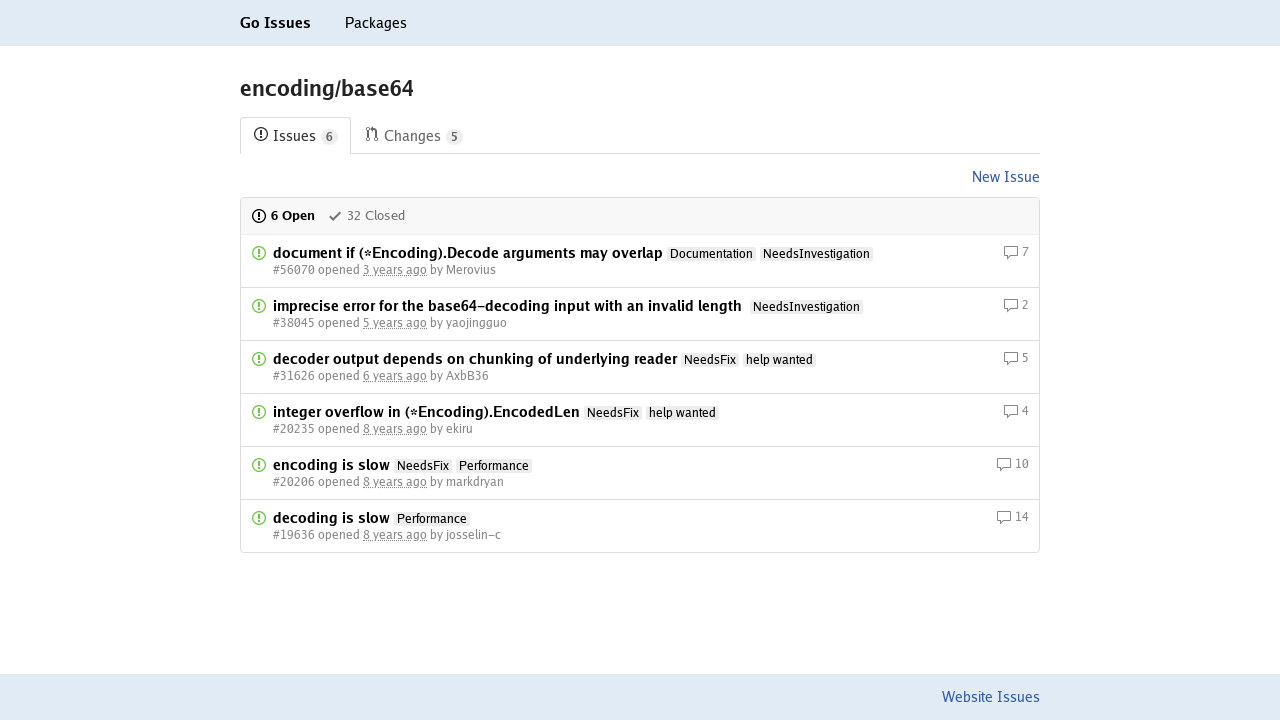

--- FILE ---
content_type: text/html; charset=utf-8
request_url: https://goissues.org/encoding/base64
body_size: 2138
content:
<html lang="en">
	<head>
		<script async src="https://www.googletagmanager.com/gtag/js?id=UA-56541369-4"></script>
		<script>
		  window.dataLayer = window.dataLayer || [];
		  function gtag(){dataLayer.push(arguments);}
		  gtag('js', new Date());

		  gtag('config', 'UA-56541369-4');
		</script>
		<title>encoding/base64 - Go Issues</title>
		<meta name="color-scheme" content="light dark">
		<meta name="viewport" content="width=device-width">
		<link href="/assets/fonts/fonts.css" rel="stylesheet" type="text/css">
		<link href="/assets/style.css" rel="stylesheet" type="text/css">
	</head>
	<body style="margin: 0; position: relative;">
		<header>
			<div style="max-width: 800px; margin: 0 auto 0 auto; padding: 0 15px 0 15px;">
				<a class="black" href="/"                                     ><strong style="padding: 15px 0 15px 0; display: inline-block;">Go Issues</strong></a>
				<a class="black" href="/-/packages" style="margin-left: 30px;"><span   style="padding: 15px 0 15px 0; display: inline-block;">Packages</span></a>
			</div>
		</header>

		<main style="max-width: 800px; margin: 0 auto 0 auto; padding: 0 15px 120px 15px;">
			<h2 style="margin-top: 30px;">encoding/base64</h2><div class="tabnav"><nav class="tabnav-tabs"><a href="//goissues.org/encoding/base64" class="tabnav-tab selected"><span style="margin-right: 4px;"><svg xmlns="http://www.w3.org/2000/svg" width="16" height="16" viewBox="0 0 14 16" style="fill: currentColor; vertical-align: top;"><path d="M7 2.3c3.14 0 5.7 2.56 5.7 5.7s-2.56 5.7-5.7 5.7A5.71 5.71 0 011.3 8c0-3.14 2.56-5.7 5.7-5.7zM7 1C3.14 1 0 4.14 0 8s3.14 7 7 7 7-3.14 7-7-3.14-7-7-7zm1 3H6v5h2V4zm0 6H6v2h2v-2z"></path></svg></span>Issues<span class="counter">6</span></a><a href="//gochanges.org/encoding/base64" class="tabnav-tab"><span style="margin-right: 4px;"><svg xmlns="http://www.w3.org/2000/svg" width="16" height="16" viewBox="0 0 12 16" style="fill: currentColor; vertical-align: top;"><path d="M11 11.28V5c-.03-.78-.34-1.47-.94-2.06C9.46 2.35 8.78 2.03 8 2H7V0L4 3l3 3V4h1c.27.02.48.11.69.31.21.2.3.42.31.69v6.28A1.993 1.993 0 0010 15a1.993 1.993 0 001-3.72zm-1 2.92c-.66 0-1.2-.55-1.2-1.2 0-.65.55-1.2 1.2-1.2.65 0 1.2.55 1.2 1.2 0 .65-.55 1.2-1.2 1.2zM4 3c0-1.11-.89-2-2-2a1.993 1.993 0 00-1 3.72v6.56A1.993 1.993 0 002 15a1.993 1.993 0 001-3.72V4.72c.59-.34 1-.98 1-1.72zm-.8 10c0 .66-.55 1.2-1.2 1.2-.65 0-1.2-.55-1.2-1.2 0-.65.55-1.2 1.2-1.2.65 0 1.2.55 1.2 1.2zM2 4.2C1.34 4.2.8 3.65.8 3c0-.65.55-1.2 1.2-1.2.65 0 1.2.55 1.2 1.2 0 .65-.55 1.2-1.2 1.2z"></path></svg></span>Changes<span class="counter">5</span></a></nav></div><div style="text-align: right;"><a href="https://go.dev/issue/new?title=encoding%2Fbase64%3A+">New Issue</a></div><div class="list-entry list-entry-border"><div class="list-entry-header"><nav><a href="/encoding/base64" class="selected"><span style="margin-right: 4px;"><svg xmlns="http://www.w3.org/2000/svg" width="16" height="16" viewBox="0 0 14 16" style="fill: currentColor; vertical-align: top;"><path d="M7 2.3c3.14 0 5.7 2.56 5.7 5.7s-2.56 5.7-5.7 5.7A5.71 5.71 0 011.3 8c0-3.14 2.56-5.7 5.7-5.7zM7 1C3.14 1 0 4.14 0 8s3.14 7 7 7 7-3.14 7-7-3.14-7-7-7zm1 3H6v5h2V4zm0 6H6v2h2v-2z"></path></svg></span>6 Open</a><a href="/encoding/base64?state=closed" style="margin-left: 12px;"><span style="margin-right: 4px;"><svg xmlns="http://www.w3.org/2000/svg" width="16" height="16" viewBox="0 0 12 16" style="fill: currentColor; vertical-align: top;"><path d="M12 5l-8 8-4-4 1.5-1.5L4 10l6.5-6.5L12 5z"></path></svg></span>32 Closed</a></nav></div><div class="list-entry-body multilist-entry"><div style="display: flex;"><span style="margin-right: 6px;
color: #6cc644;"><svg xmlns="http://www.w3.org/2000/svg" width="16" height="16" viewBox="0 0 14 16" style="fill: currentColor; vertical-align: top;"><path d="M7 2.3c3.14 0 5.7 2.56 5.7 5.7s-2.56 5.7-5.7 5.7A5.71 5.71 0 011.3 8c0-3.14 2.56-5.7 5.7-5.7zM7 1C3.14 1 0 4.14 0 8s3.14 7 7 7 7-3.14 7-7-3.14-7-7-7zm1 3H6v5h2V4zm0 6H6v2h2v-2z"></path></svg></span><div style="flex-grow: 1;"><div><a class="black" href="https://go.dev/issue/56070"><strong>document if (*Encoding).Decode arguments may overlap</strong></a><span style="margin-left: 4px;"><span style="display: inline-block;
font-size: 12px;
line-height: 1.2;
padding: 0px 3px 0px 3px;
border-radius: 2px;
color: #000;
background-color: #ededed;">Documentation</span></span><span style="margin-left: 4px;"><span style="display: inline-block;
font-size: 12px;
line-height: 1.2;
padding: 0px 3px 0px 3px;
border-radius: 2px;
color: #000;
background-color: #ededed;">NeedsInvestigation</span></span></div><div class="gray tiny" style="margin-top: 2px;">#56070 opened <abbr title="Oct 6, 2022, 8:14 AM UTC">3 years ago</abbr> by Merovius</div></div><span title="7 replies" class="tiny gray"><svg xmlns="http://www.w3.org/2000/svg" width="16" height="16" viewBox="0 0 16 16" style="fill: currentColor; vertical-align: top;"><path d="M14 1H2c-.55 0-1 .45-1 1v8c0 .55.45 1 1 1h2v3.5L7.5 11H14c.55 0 1-.45 1-1V2c0-.55-.45-1-1-1zm0 9H7l-2 2v-2H2V2h12v8z"></path></svg> 7</span></div></div><div class="list-entry-body multilist-entry"><div style="display: flex;"><span style="margin-right: 6px;
color: #6cc644;"><svg xmlns="http://www.w3.org/2000/svg" width="16" height="16" viewBox="0 0 14 16" style="fill: currentColor; vertical-align: top;"><path d="M7 2.3c3.14 0 5.7 2.56 5.7 5.7s-2.56 5.7-5.7 5.7A5.71 5.71 0 011.3 8c0-3.14 2.56-5.7 5.7-5.7zM7 1C3.14 1 0 4.14 0 8s3.14 7 7 7 7-3.14 7-7-3.14-7-7-7zm1 3H6v5h2V4zm0 6H6v2h2v-2z"></path></svg></span><div style="flex-grow: 1;"><div><a class="black" href="https://go.dev/issue/38045"><strong>imprecise error for the base64-decoding input with an invalid length </strong></a><span style="margin-left: 4px;"><span style="display: inline-block;
font-size: 12px;
line-height: 1.2;
padding: 0px 3px 0px 3px;
border-radius: 2px;
color: #000;
background-color: #ededed;">NeedsInvestigation</span></span></div><div class="gray tiny" style="margin-top: 2px;">#38045 opened <abbr title="Mar 24, 2020, 1:57 PM UTC">5 years ago</abbr> by yaojingguo</div></div><span title="2 replies" class="tiny gray"><svg xmlns="http://www.w3.org/2000/svg" width="16" height="16" viewBox="0 0 16 16" style="fill: currentColor; vertical-align: top;"><path d="M14 1H2c-.55 0-1 .45-1 1v8c0 .55.45 1 1 1h2v3.5L7.5 11H14c.55 0 1-.45 1-1V2c0-.55-.45-1-1-1zm0 9H7l-2 2v-2H2V2h12v8z"></path></svg> 2</span></div></div><div class="list-entry-body multilist-entry"><div style="display: flex;"><span style="margin-right: 6px;
color: #6cc644;"><svg xmlns="http://www.w3.org/2000/svg" width="16" height="16" viewBox="0 0 14 16" style="fill: currentColor; vertical-align: top;"><path d="M7 2.3c3.14 0 5.7 2.56 5.7 5.7s-2.56 5.7-5.7 5.7A5.71 5.71 0 011.3 8c0-3.14 2.56-5.7 5.7-5.7zM7 1C3.14 1 0 4.14 0 8s3.14 7 7 7 7-3.14 7-7-3.14-7-7-7zm1 3H6v5h2V4zm0 6H6v2h2v-2z"></path></svg></span><div style="flex-grow: 1;"><div><a class="black" href="https://go.dev/issue/31626"><strong>decoder output depends on chunking of underlying reader</strong></a><span style="margin-left: 4px;"><span style="display: inline-block;
font-size: 12px;
line-height: 1.2;
padding: 0px 3px 0px 3px;
border-radius: 2px;
color: #000;
background-color: #ededed;">NeedsFix</span></span><span style="margin-left: 4px;"><span style="display: inline-block;
font-size: 12px;
line-height: 1.2;
padding: 0px 3px 0px 3px;
border-radius: 2px;
color: #000;
background-color: #ededed;">help wanted</span></span></div><div class="gray tiny" style="margin-top: 2px;">#31626 opened <abbr title="Apr 23, 2019, 4:49 AM UTC">6 years ago</abbr> by AxbB36</div></div><span title="5 replies" class="tiny gray"><svg xmlns="http://www.w3.org/2000/svg" width="16" height="16" viewBox="0 0 16 16" style="fill: currentColor; vertical-align: top;"><path d="M14 1H2c-.55 0-1 .45-1 1v8c0 .55.45 1 1 1h2v3.5L7.5 11H14c.55 0 1-.45 1-1V2c0-.55-.45-1-1-1zm0 9H7l-2 2v-2H2V2h12v8z"></path></svg> 5</span></div></div><div class="list-entry-body multilist-entry"><div style="display: flex;"><span style="margin-right: 6px;
color: #6cc644;"><svg xmlns="http://www.w3.org/2000/svg" width="16" height="16" viewBox="0 0 14 16" style="fill: currentColor; vertical-align: top;"><path d="M7 2.3c3.14 0 5.7 2.56 5.7 5.7s-2.56 5.7-5.7 5.7A5.71 5.71 0 011.3 8c0-3.14 2.56-5.7 5.7-5.7zM7 1C3.14 1 0 4.14 0 8s3.14 7 7 7 7-3.14 7-7-3.14-7-7-7zm1 3H6v5h2V4zm0 6H6v2h2v-2z"></path></svg></span><div style="flex-grow: 1;"><div><a class="black" href="https://go.dev/issue/20235"><strong>integer overflow in (*Encoding).EncodedLen</strong></a><span style="margin-left: 4px;"><span style="display: inline-block;
font-size: 12px;
line-height: 1.2;
padding: 0px 3px 0px 3px;
border-radius: 2px;
color: #000;
background-color: #ededed;">NeedsFix</span></span><span style="margin-left: 4px;"><span style="display: inline-block;
font-size: 12px;
line-height: 1.2;
padding: 0px 3px 0px 3px;
border-radius: 2px;
color: #000;
background-color: #ededed;">help wanted</span></span></div><div class="gray tiny" style="margin-top: 2px;">#20235 opened <abbr title="May 4, 2017, 3:57 AM UTC">8 years ago</abbr> by ekiru</div></div><span title="4 replies" class="tiny gray"><svg xmlns="http://www.w3.org/2000/svg" width="16" height="16" viewBox="0 0 16 16" style="fill: currentColor; vertical-align: top;"><path d="M14 1H2c-.55 0-1 .45-1 1v8c0 .55.45 1 1 1h2v3.5L7.5 11H14c.55 0 1-.45 1-1V2c0-.55-.45-1-1-1zm0 9H7l-2 2v-2H2V2h12v8z"></path></svg> 4</span></div></div><div class="list-entry-body multilist-entry"><div style="display: flex;"><span style="margin-right: 6px;
color: #6cc644;"><svg xmlns="http://www.w3.org/2000/svg" width="16" height="16" viewBox="0 0 14 16" style="fill: currentColor; vertical-align: top;"><path d="M7 2.3c3.14 0 5.7 2.56 5.7 5.7s-2.56 5.7-5.7 5.7A5.71 5.71 0 011.3 8c0-3.14 2.56-5.7 5.7-5.7zM7 1C3.14 1 0 4.14 0 8s3.14 7 7 7 7-3.14 7-7-3.14-7-7-7zm1 3H6v5h2V4zm0 6H6v2h2v-2z"></path></svg></span><div style="flex-grow: 1;"><div><a class="black" href="https://go.dev/issue/20206"><strong>encoding is slow</strong></a><span style="margin-left: 4px;"><span style="display: inline-block;
font-size: 12px;
line-height: 1.2;
padding: 0px 3px 0px 3px;
border-radius: 2px;
color: #000;
background-color: #ededed;">NeedsFix</span></span><span style="margin-left: 4px;"><span style="display: inline-block;
font-size: 12px;
line-height: 1.2;
padding: 0px 3px 0px 3px;
border-radius: 2px;
color: #000;
background-color: #ededed;">Performance</span></span></div><div class="gray tiny" style="margin-top: 2px;">#20206 opened <abbr title="May 2, 2017, 9:15 AM UTC">8 years ago</abbr> by markdryan</div></div><span title="10 replies" class="tiny gray"><svg xmlns="http://www.w3.org/2000/svg" width="16" height="16" viewBox="0 0 16 16" style="fill: currentColor; vertical-align: top;"><path d="M14 1H2c-.55 0-1 .45-1 1v8c0 .55.45 1 1 1h2v3.5L7.5 11H14c.55 0 1-.45 1-1V2c0-.55-.45-1-1-1zm0 9H7l-2 2v-2H2V2h12v8z"></path></svg> 10</span></div></div><div class="list-entry-body multilist-entry"><div style="display: flex;"><span style="margin-right: 6px;
color: #6cc644;"><svg xmlns="http://www.w3.org/2000/svg" width="16" height="16" viewBox="0 0 14 16" style="fill: currentColor; vertical-align: top;"><path d="M7 2.3c3.14 0 5.7 2.56 5.7 5.7s-2.56 5.7-5.7 5.7A5.71 5.71 0 011.3 8c0-3.14 2.56-5.7 5.7-5.7zM7 1C3.14 1 0 4.14 0 8s3.14 7 7 7 7-3.14 7-7-3.14-7-7-7zm1 3H6v5h2V4zm0 6H6v2h2v-2z"></path></svg></span><div style="flex-grow: 1;"><div><a class="black" href="https://go.dev/issue/19636"><strong>decoding is slow</strong></a><span style="margin-left: 4px;"><span style="display: inline-block;
font-size: 12px;
line-height: 1.2;
padding: 0px 3px 0px 3px;
border-radius: 2px;
color: #000;
background-color: #ededed;">Performance</span></span></div><div class="gray tiny" style="margin-top: 2px;">#19636 opened <abbr title="Mar 21, 2017, 12:25 PM UTC">8 years ago</abbr> by josselin-c</div></div><span title="14 replies" class="tiny gray"><svg xmlns="http://www.w3.org/2000/svg" width="16" height="16" viewBox="0 0 16 16" style="fill: currentColor; vertical-align: top;"><path d="M14 1H2c-.55 0-1 .45-1 1v8c0 .55.45 1 1 1h2v3.5L7.5 11H14c.55 0 1-.45 1-1V2c0-.55-.45-1-1-1zm0 9H7l-2 2v-2H2V2h12v8z"></path></svg> 14</span></div></div></div>
		</main>

		<footer style="position: absolute; bottom: 0; left: 0; right: 0;">
			<div style="max-width: 800px; margin: 0 auto 0 auto; padding: 0 15px 0 15px; text-align: right;">
				<span style="padding: 15px 0 15px 0; display: inline-block;"><a href="https://dmitri.shuralyov.com/website/gido/...$issues">Website Issues</a></span>
			</div>
		</footer>
	</body>
</html>
